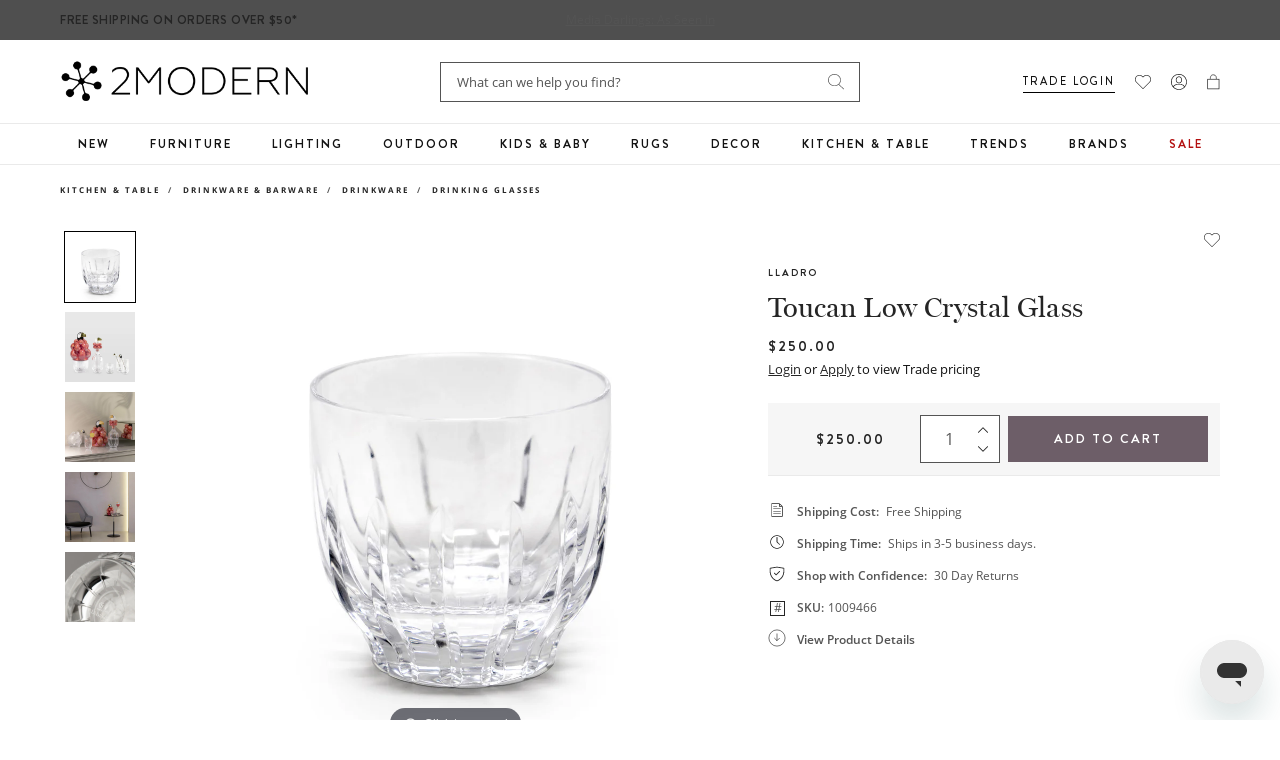

--- FILE ---
content_type: text/javascript; charset=utf-8
request_url: https://www.2modern.com/products/toucan-low-glass-glass.js
body_size: 691
content:
{"id":4918746054701,"title":"Toucan Low Crystal Glass","handle":"toucan-low-glass-glass","description":"\u003cp\u003eCrystal glass from the Toucan Collection, an exciting and fun-loving series of table accessories with tropical inspiration. Attractive creations that conjure up virgin forests, sun-kissed paradisiacal beaches and crystal-clear water.\u003c\/p\u003e\n\u003cp\u003eA crystal glass with an original design, ideal for gifting, both functional and decorative. With the guarantee and prestige of Lladro.\u003c\/p\u003e\n\u003cbr\u003e\n\u003cp\u003e\u003cstrong\u003eFeatures\u003c\/strong\u003e\u003c\/p\u003e\n\u003cul\u003e\n\u003cli\u003eToucan Collection\u003c\/li\u003e\n\u003cli\u003eFinished: Crystal\u003c\/li\u003e\n\u003cli\u003eSculptor: Dept. Diseno y Decoracion\u003c\/li\u003e\n\u003c\/ul\u003e","published_at":"2020-04-15T14:05:14-07:00","created_at":"2020-04-14T18:32:48-07:00","vendor":"Lladro USA","type":"Kitchen \u0026 Table\/Drinkware \u0026 Barware\/Drinkware\/Drinking Glasses","tags":["Barware","Brand: Lladro","Collection: Toucan","Color: Clear","Development Update","Dinnerware","Drinkware","Feature: Quick Ship","Glass","Indoor","Material: Glass\/Crystal","PFA Status: None","Style: Tropical","Tabletop","Tumbler"],"price":25000,"price_min":25000,"price_max":25000,"available":true,"price_varies":false,"compare_at_price":null,"compare_at_price_min":0,"compare_at_price_max":0,"compare_at_price_varies":false,"variants":[{"id":33886172413997,"title":"Default Title","option1":"Default Title","option2":null,"option3":null,"sku":"1009466","requires_shipping":true,"taxable":true,"featured_image":null,"available":true,"name":"Toucan Low Crystal Glass","public_title":null,"options":["Default Title"],"price":25000,"weight":0,"compare_at_price":null,"inventory_quantity":2,"inventory_management":"shopify","inventory_policy":"continue","barcode":"737859094668","quantity_rule":{"min":1,"max":null,"increment":1},"quantity_price_breaks":[],"requires_selling_plan":false,"selling_plan_allocations":[]}],"images":["\/\/cdn.shopify.com\/s\/files\/1\/0265\/0083\/products\/33413765.jpg?v=1595593784","\/\/cdn.shopify.com\/s\/files\/1\/0265\/0083\/products\/33413765_view-add01.jpg?v=1609426680","\/\/cdn.shopify.com\/s\/files\/1\/0265\/0083\/products\/33413765_view-add02.jpg?v=1609426680","\/\/cdn.shopify.com\/s\/files\/1\/0265\/0083\/products\/33413765_view-add03.jpg?v=1609426680","\/\/cdn.shopify.com\/s\/files\/1\/0265\/0083\/products\/33413765_view-add04.jpg?v=1609426680"],"featured_image":"\/\/cdn.shopify.com\/s\/files\/1\/0265\/0083\/products\/33413765.jpg?v=1595593784","options":[{"name":"Title","position":1,"values":["Default Title"]}],"url":"\/products\/toucan-low-glass-glass","media":[{"alt":null,"id":8207456436269,"position":1,"preview_image":{"aspect_ratio":1.0,"height":2814,"width":2814,"src":"https:\/\/cdn.shopify.com\/s\/files\/1\/0265\/0083\/products\/33413765.jpg?v=1595593784"},"aspect_ratio":1.0,"height":2814,"media_type":"image","src":"https:\/\/cdn.shopify.com\/s\/files\/1\/0265\/0083\/products\/33413765.jpg?v=1595593784","width":2814},{"alt":null,"id":10143531925549,"position":2,"preview_image":{"aspect_ratio":1.0,"height":800,"width":800,"src":"https:\/\/cdn.shopify.com\/s\/files\/1\/0265\/0083\/products\/33413765_view-add01.jpg?v=1609426680"},"aspect_ratio":1.0,"height":800,"media_type":"image","src":"https:\/\/cdn.shopify.com\/s\/files\/1\/0265\/0083\/products\/33413765_view-add01.jpg?v=1609426680","width":800},{"alt":null,"id":10143531958317,"position":3,"preview_image":{"aspect_ratio":1.0,"height":800,"width":800,"src":"https:\/\/cdn.shopify.com\/s\/files\/1\/0265\/0083\/products\/33413765_view-add02.jpg?v=1609426680"},"aspect_ratio":1.0,"height":800,"media_type":"image","src":"https:\/\/cdn.shopify.com\/s\/files\/1\/0265\/0083\/products\/33413765_view-add02.jpg?v=1609426680","width":800},{"alt":null,"id":10143531991085,"position":4,"preview_image":{"aspect_ratio":1.0,"height":800,"width":800,"src":"https:\/\/cdn.shopify.com\/s\/files\/1\/0265\/0083\/products\/33413765_view-add03.jpg?v=1609426680"},"aspect_ratio":1.0,"height":800,"media_type":"image","src":"https:\/\/cdn.shopify.com\/s\/files\/1\/0265\/0083\/products\/33413765_view-add03.jpg?v=1609426680","width":800},{"alt":null,"id":10143532023853,"position":5,"preview_image":{"aspect_ratio":1.0,"height":800,"width":800,"src":"https:\/\/cdn.shopify.com\/s\/files\/1\/0265\/0083\/products\/33413765_view-add04.jpg?v=1609426680"},"aspect_ratio":1.0,"height":800,"media_type":"image","src":"https:\/\/cdn.shopify.com\/s\/files\/1\/0265\/0083\/products\/33413765_view-add04.jpg?v=1609426680","width":800}],"requires_selling_plan":false,"selling_plan_groups":[]}